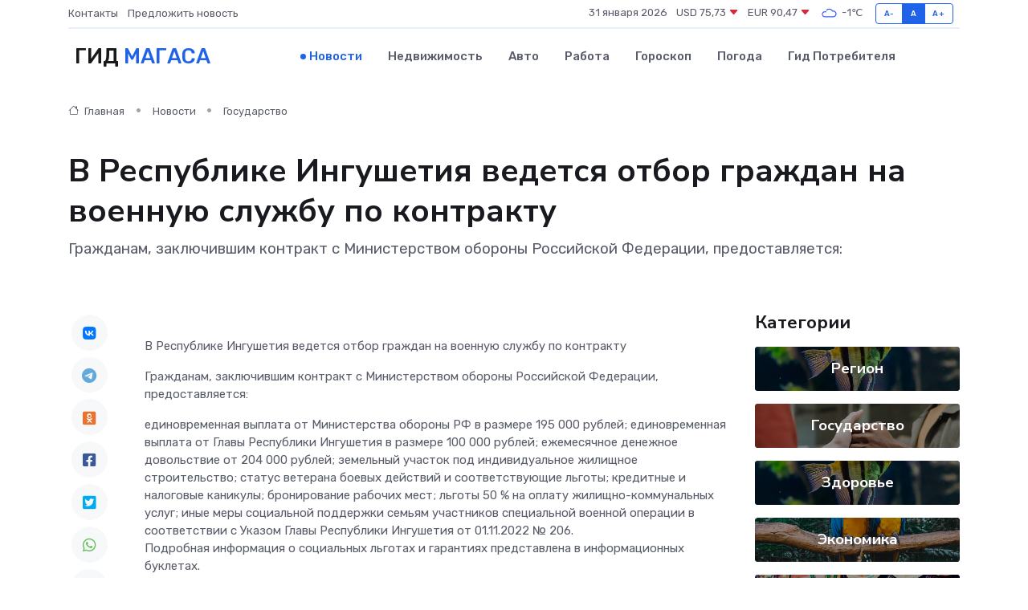

--- FILE ---
content_type: text/html; charset=UTF-8
request_url: https://magas-gid.ru/news/gosudarstvo/v-respublike-ingushetiya-vedetsya-otbor-grazhdan-na-voennuyu-sluzhbu-po-kontraktu.htm
body_size: 9363
content:
<!DOCTYPE html>
<html lang="ru">
<head>
	<meta charset="utf-8">
	<meta name="csrf-token" content="kuk2H12DEYpTe1INtga5PEebLdb29Vv7ydvC0hhE">
    <meta http-equiv="X-UA-Compatible" content="IE=edge">
    <meta name="viewport" content="width=device-width, initial-scale=1">
    <title>В Республике Ингушетия ведется отбор граждан на военную службу по контракту - новости Магаса</title>
    <meta name="description" property="description" content="Гражданам, заключившим контракт с Министерством обороны Российской Федерации, предоставляется:">
    
    <meta property="fb:pages" content="105958871990207" />
    <link rel="shortcut icon" type="image/x-icon" href="https://magas-gid.ru/favicon.svg">
    <link rel="canonical" href="https://magas-gid.ru/news/gosudarstvo/v-respublike-ingushetiya-vedetsya-otbor-grazhdan-na-voennuyu-sluzhbu-po-kontraktu.htm">
    <link rel="preconnect" href="https://fonts.gstatic.com">
    <link rel="dns-prefetch" href="https://fonts.googleapis.com">
    <link rel="dns-prefetch" href="https://pagead2.googlesyndication.com">
    <link rel="dns-prefetch" href="https://res.cloudinary.com">
    <link href="https://fonts.googleapis.com/css2?family=Nunito+Sans:wght@400;700&family=Rubik:wght@400;500;700&display=swap" rel="stylesheet">
    <link rel="stylesheet" type="text/css" href="https://magas-gid.ru/assets/font-awesome/css/all.min.css">
    <link rel="stylesheet" type="text/css" href="https://magas-gid.ru/assets/bootstrap-icons/bootstrap-icons.css">
    <link rel="stylesheet" type="text/css" href="https://magas-gid.ru/assets/tiny-slider/tiny-slider.css">
    <link rel="stylesheet" type="text/css" href="https://magas-gid.ru/assets/glightbox/css/glightbox.min.css">
    <link rel="stylesheet" type="text/css" href="https://magas-gid.ru/assets/plyr/plyr.css">
    <link id="style-switch" rel="stylesheet" type="text/css" href="https://magas-gid.ru/assets/css/style.css">
    <link rel="stylesheet" type="text/css" href="https://magas-gid.ru/assets/css/style2.css">

    <meta name="twitter:card" content="summary">
    <meta name="twitter:site" content="@mysite">
    <meta name="twitter:title" content="В Республике Ингушетия ведется отбор граждан на военную службу по контракту - новости Магаса">
    <meta name="twitter:description" content="Гражданам, заключившим контракт с Министерством обороны Российской Федерации, предоставляется:">
    <meta name="twitter:creator" content="@mysite">
    <meta name="twitter:image:src" content="https://magas-gid.ru/images/logo.gif">
    <meta name="twitter:domain" content="magas-gid.ru">
    <meta name="twitter:card" content="summary_large_image" /><meta name="twitter:image" content="https://magas-gid.ru/images/logo.gif">

    <meta property="og:url" content="http://magas-gid.ru/news/gosudarstvo/v-respublike-ingushetiya-vedetsya-otbor-grazhdan-na-voennuyu-sluzhbu-po-kontraktu.htm">
    <meta property="og:title" content="В Республике Ингушетия ведется отбор граждан на военную службу по контракту - новости Магаса">
    <meta property="og:description" content="Гражданам, заключившим контракт с Министерством обороны Российской Федерации, предоставляется:">
    <meta property="og:type" content="website">
    <meta property="og:image" content="https://magas-gid.ru/images/logo.gif">
    <meta property="og:locale" content="ru_RU">
    <meta property="og:site_name" content="Гид Магаса">
    

    <link rel="image_src" href="https://magas-gid.ru/images/logo.gif" />

    <link rel="alternate" type="application/rss+xml" href="https://magas-gid.ru/feed" title="Магас: гид, новости, афиша">
        <script async src="https://pagead2.googlesyndication.com/pagead/js/adsbygoogle.js"></script>
    <script>
        (adsbygoogle = window.adsbygoogle || []).push({
            google_ad_client: "ca-pub-0899253526956684",
            enable_page_level_ads: true
        });
    </script>
        
    
    
    
    <script>if (window.top !== window.self) window.top.location.replace(window.self.location.href);</script>
    <script>if(self != top) { top.location=document.location;}</script>

<!-- Google tag (gtag.js) -->
<script async src="https://www.googletagmanager.com/gtag/js?id=G-71VQP5FD0J"></script>
<script>
  window.dataLayer = window.dataLayer || [];
  function gtag(){dataLayer.push(arguments);}
  gtag('js', new Date());

  gtag('config', 'G-71VQP5FD0J');
</script>
</head>
<body>
<script type="text/javascript" > (function(m,e,t,r,i,k,a){m[i]=m[i]||function(){(m[i].a=m[i].a||[]).push(arguments)}; m[i].l=1*new Date();k=e.createElement(t),a=e.getElementsByTagName(t)[0],k.async=1,k.src=r,a.parentNode.insertBefore(k,a)}) (window, document, "script", "https://mc.yandex.ru/metrika/tag.js", "ym"); ym(56343460, "init", {}); ym(86840228, "init", { clickmap:true, trackLinks:true, accurateTrackBounce:true, webvisor:true });</script> <noscript><div><img src="https://mc.yandex.ru/watch/56343460" style="position:absolute; left:-9999px;" alt="" /><img src="https://mc.yandex.ru/watch/86840228" style="position:absolute; left:-9999px;" alt="" /></div></noscript>
<script type="text/javascript">
    new Image().src = "//counter.yadro.ru/hit?r"+escape(document.referrer)+((typeof(screen)=="undefined")?"":";s"+screen.width+"*"+screen.height+"*"+(screen.colorDepth?screen.colorDepth:screen.pixelDepth))+";u"+escape(document.URL)+";h"+escape(document.title.substring(0,150))+";"+Math.random();
</script>
<!-- Rating@Mail.ru counter -->
<script type="text/javascript">
var _tmr = window._tmr || (window._tmr = []);
_tmr.push({id: "3138453", type: "pageView", start: (new Date()).getTime()});
(function (d, w, id) {
  if (d.getElementById(id)) return;
  var ts = d.createElement("script"); ts.type = "text/javascript"; ts.async = true; ts.id = id;
  ts.src = "https://top-fwz1.mail.ru/js/code.js";
  var f = function () {var s = d.getElementsByTagName("script")[0]; s.parentNode.insertBefore(ts, s);};
  if (w.opera == "[object Opera]") { d.addEventListener("DOMContentLoaded", f, false); } else { f(); }
})(document, window, "topmailru-code");
</script><noscript><div>
<img src="https://top-fwz1.mail.ru/counter?id=3138453;js=na" style="border:0;position:absolute;left:-9999px;" alt="Top.Mail.Ru" />
</div></noscript>
<!-- //Rating@Mail.ru counter -->

<header class="navbar-light navbar-sticky header-static">
    <div class="navbar-top d-none d-lg-block small">
        <div class="container">
            <div class="d-md-flex justify-content-between align-items-center my-1">
                <!-- Top bar left -->
                <ul class="nav">
                    <li class="nav-item">
                        <a class="nav-link ps-0" href="https://magas-gid.ru/contacts">Контакты</a>
                    </li>
                    <li class="nav-item">
                        <a class="nav-link ps-0" href="https://magas-gid.ru/sendnews">Предложить новость</a>
                    </li>
                    
                </ul>
                <!-- Top bar right -->
                <div class="d-flex align-items-center">
                    
                    <ul class="list-inline mb-0 text-center text-sm-end me-3">
						<li class="list-inline-item">
							<span>31 января 2026</span>
						</li>
                        <li class="list-inline-item">
                            <a class="nav-link px-0" href="https://magas-gid.ru/currency">
                                <span>USD 75,73 <i class="bi bi-caret-down-fill text-danger"></i></span>
                            </a>
						</li>
                        <li class="list-inline-item">
                            <a class="nav-link px-0" href="https://magas-gid.ru/currency">
                                <span>EUR 90,47 <i class="bi bi-caret-down-fill text-danger"></i></span>
                            </a>
						</li>
						<li class="list-inline-item">
                            <a class="nav-link px-0" href="https://magas-gid.ru/pogoda">
                                <svg xmlns="http://www.w3.org/2000/svg" width="25" height="25" viewBox="0 0 30 30"><path fill="#315EFB" fill-rule="evenodd" d="M25.036 13.066a4.948 4.948 0 0 1 0 5.868A4.99 4.99 0 0 1 20.99 21H8.507a4.49 4.49 0 0 1-3.64-1.86 4.458 4.458 0 0 1 0-5.281A4.491 4.491 0 0 1 8.506 12c.686 0 1.37.159 1.996.473a.5.5 0 0 1 .16.766l-.33.399a.502.502 0 0 1-.598.132 2.976 2.976 0 0 0-3.346.608 3.007 3.007 0 0 0 .334 4.532c.527.396 1.177.59 1.836.59H20.94a3.54 3.54 0 0 0 2.163-.711 3.497 3.497 0 0 0 1.358-3.206 3.45 3.45 0 0 0-.706-1.727A3.486 3.486 0 0 0 20.99 12.5c-.07 0-.138.016-.208.02-.328.02-.645.085-.947.192a.496.496 0 0 1-.63-.287 4.637 4.637 0 0 0-.445-.874 4.495 4.495 0 0 0-.584-.733A4.461 4.461 0 0 0 14.998 9.5a4.46 4.46 0 0 0-3.177 1.318 2.326 2.326 0 0 0-.135.147.5.5 0 0 1-.592.131 5.78 5.78 0 0 0-.453-.19.5.5 0 0 1-.21-.79A5.97 5.97 0 0 1 14.998 8a5.97 5.97 0 0 1 4.237 1.757c.398.399.704.85.966 1.319.262-.042.525-.076.79-.076a4.99 4.99 0 0 1 4.045 2.066zM0 0v30V0zm30 0v30V0z"></path></svg>
                                <span>-1&#8451;</span>
                            </a>
						</li>
					</ul>

                    <!-- Font size accessibility START -->
                    <div class="btn-group me-2" role="group" aria-label="font size changer">
                        <input type="radio" class="btn-check" name="fntradio" id="font-sm">
                        <label class="btn btn-xs btn-outline-primary mb-0" for="font-sm">A-</label>

                        <input type="radio" class="btn-check" name="fntradio" id="font-default" checked>
                        <label class="btn btn-xs btn-outline-primary mb-0" for="font-default">A</label>

                        <input type="radio" class="btn-check" name="fntradio" id="font-lg">
                        <label class="btn btn-xs btn-outline-primary mb-0" for="font-lg">A+</label>
                    </div>

                    
                </div>
            </div>
            <!-- Divider -->
            <div class="border-bottom border-2 border-primary opacity-1"></div>
        </div>
    </div>

    <!-- Logo Nav START -->
    <nav class="navbar navbar-expand-lg">
        <div class="container">
            <!-- Logo START -->
            <a class="navbar-brand" href="https://magas-gid.ru" style="text-align: end;">
                
                			<span class="ms-2 fs-3 text-uppercase fw-normal">Гид <span style="color: #2163e8;">Магаса</span></span>
                            </a>
            <!-- Logo END -->

            <!-- Responsive navbar toggler -->
            <button class="navbar-toggler ms-auto" type="button" data-bs-toggle="collapse"
                data-bs-target="#navbarCollapse" aria-controls="navbarCollapse" aria-expanded="false"
                aria-label="Toggle navigation">
                <span class="text-body h6 d-none d-sm-inline-block">Menu</span>
                <span class="navbar-toggler-icon"></span>
            </button>

            <!-- Main navbar START -->
            <div class="collapse navbar-collapse" id="navbarCollapse">
                <ul class="navbar-nav navbar-nav-scroll mx-auto">
                                        <li class="nav-item"> <a class="nav-link active" href="https://magas-gid.ru/news">Новости</a></li>
                                        <li class="nav-item"> <a class="nav-link" href="https://magas-gid.ru/realty">Недвижимость</a></li>
                                        <li class="nav-item"> <a class="nav-link" href="https://magas-gid.ru/auto">Авто</a></li>
                                        <li class="nav-item"> <a class="nav-link" href="https://magas-gid.ru/job">Работа</a></li>
                                        <li class="nav-item"> <a class="nav-link" href="https://magas-gid.ru/horoscope">Гороскоп</a></li>
                                        <li class="nav-item"> <a class="nav-link" href="https://magas-gid.ru/pogoda">Погода</a></li>
                                        <li class="nav-item"> <a class="nav-link" href="https://magas-gid.ru/poleznoe">Гид потребителя</a></li>
                                    </ul>
            </div>
            <!-- Main navbar END -->

            
        </div>
    </nav>
    <!-- Logo Nav END -->
</header>
    <main>
        <!-- =======================
                Main content START -->
        <section class="pt-3 pb-lg-5">
            <div class="container" data-sticky-container>
                <div class="row">
                    <!-- Main Post START -->
                    <div class="col-lg-9">
                        <!-- Categorie Detail START -->
                        <div class="mb-4">
							<nav aria-label="breadcrumb" itemscope itemtype="http://schema.org/BreadcrumbList">
								<ol class="breadcrumb breadcrumb-dots">
									<li class="breadcrumb-item" itemprop="itemListElement" itemscope itemtype="http://schema.org/ListItem">
										<meta itemprop="name" content="Гид Магаса">
										<meta itemprop="position" content="1">
										<meta itemprop="item" content="https://magas-gid.ru">
										<a itemprop="url" href="https://magas-gid.ru">
										<i class="bi bi-house me-1"></i> Главная
										</a>
									</li>
									<li class="breadcrumb-item" itemprop="itemListElement" itemscope itemtype="http://schema.org/ListItem">
										<meta itemprop="name" content="Новости">
										<meta itemprop="position" content="2">
										<meta itemprop="item" content="https://magas-gid.ru/news">
										<a itemprop="url" href="https://magas-gid.ru/news"> Новости</a>
									</li>
									<li class="breadcrumb-item" aria-current="page" itemprop="itemListElement" itemscope itemtype="http://schema.org/ListItem">
										<meta itemprop="name" content="Государство">
										<meta itemprop="position" content="3">
										<meta itemprop="item" content="https://magas-gid.ru/news/gosudarstvo">
										<a itemprop="url" href="https://magas-gid.ru/news/gosudarstvo"> Государство</a>
									</li>
									<li aria-current="page" itemprop="itemListElement" itemscope itemtype="http://schema.org/ListItem">
									<meta itemprop="name" content="В Республике Ингушетия ведется отбор граждан на военную службу по контракту">
									<meta itemprop="position" content="4" />
									<meta itemprop="item" content="https://magas-gid.ru/news/gosudarstvo/v-respublike-ingushetiya-vedetsya-otbor-grazhdan-na-voennuyu-sluzhbu-po-kontraktu.htm">
									</li>
								</ol>
							</nav>
						
                        </div>
                    </div>
                </div>
                <div class="row align-items-center">
                                                        <!-- Content -->
                    <div class="col-md-12 mt-4 mt-md-0">
                                            <h1 class="display-6">В Республике Ингушетия ведется отбор граждан на военную службу по контракту</h1>
                        <p class="lead">Гражданам, заключившим контракт с Министерством обороны Российской Федерации, предоставляется:</p>
                    </div>
				                                    </div>
            </div>
        </section>
        <!-- =======================
        Main START -->
        <section class="pt-0">
            <div class="container position-relative" data-sticky-container>
                <div class="row">
                    <!-- Left sidebar START -->
                    <div class="col-md-1">
                        <div class="text-start text-lg-center mb-5" data-sticky data-margin-top="80" data-sticky-for="767">
                            <style>
                                .fa-vk::before {
                                    color: #07f;
                                }
                                .fa-telegram::before {
                                    color: #64a9dc;
                                }
                                .fa-facebook-square::before {
                                    color: #3b5998;
                                }
                                .fa-odnoklassniki-square::before {
                                    color: #eb722e;
                                }
                                .fa-twitter-square::before {
                                    color: #00aced;
                                }
                                .fa-whatsapp::before {
                                    color: #65bc54;
                                }
                                .fa-viber::before {
                                    color: #7b519d;
                                }
                                .fa-moimir svg {
                                    background-color: #168de2;
                                    height: 18px;
                                    width: 18px;
                                    background-size: 18px 18px;
                                    border-radius: 4px;
                                    margin-bottom: 2px;
                                }
                            </style>
                            <ul class="nav text-white-force">
                                <li class="nav-item">
                                    <a class="nav-link icon-md rounded-circle m-1 p-0 fs-5 bg-light" href="https://vk.com/share.php?url=https://magas-gid.ru/news/gosudarstvo/v-respublike-ingushetiya-vedetsya-otbor-grazhdan-na-voennuyu-sluzhbu-po-kontraktu.htm&title=В Республике Ингушетия ведется отбор граждан на военную службу по контракту - новости Магаса&utm_source=share" rel="nofollow" target="_blank">
                                        <i class="fab fa-vk align-middle text-body"></i>
                                    </a>
                                </li>
                                <li class="nav-item">
                                    <a class="nav-link icon-md rounded-circle m-1 p-0 fs-5 bg-light" href="https://t.me/share/url?url=https://magas-gid.ru/news/gosudarstvo/v-respublike-ingushetiya-vedetsya-otbor-grazhdan-na-voennuyu-sluzhbu-po-kontraktu.htm&text=В Республике Ингушетия ведется отбор граждан на военную службу по контракту - новости Магаса&utm_source=share" rel="nofollow" target="_blank">
                                        <i class="fab fa-telegram align-middle text-body"></i>
                                    </a>
                                </li>
                                <li class="nav-item">
                                    <a class="nav-link icon-md rounded-circle m-1 p-0 fs-5 bg-light" href="https://connect.ok.ru/offer?url=https://magas-gid.ru/news/gosudarstvo/v-respublike-ingushetiya-vedetsya-otbor-grazhdan-na-voennuyu-sluzhbu-po-kontraktu.htm&title=В Республике Ингушетия ведется отбор граждан на военную службу по контракту - новости Магаса&utm_source=share" rel="nofollow" target="_blank">
                                        <i class="fab fa-odnoklassniki-square align-middle text-body"></i>
                                    </a>
                                </li>
                                <li class="nav-item">
                                    <a class="nav-link icon-md rounded-circle m-1 p-0 fs-5 bg-light" href="https://www.facebook.com/sharer.php?src=sp&u=https://magas-gid.ru/news/gosudarstvo/v-respublike-ingushetiya-vedetsya-otbor-grazhdan-na-voennuyu-sluzhbu-po-kontraktu.htm&title=В Республике Ингушетия ведется отбор граждан на военную службу по контракту - новости Магаса&utm_source=share" rel="nofollow" target="_blank">
                                        <i class="fab fa-facebook-square align-middle text-body"></i>
                                    </a>
                                </li>
                                <li class="nav-item">
                                    <a class="nav-link icon-md rounded-circle m-1 p-0 fs-5 bg-light" href="https://twitter.com/intent/tweet?text=В Республике Ингушетия ведется отбор граждан на военную службу по контракту - новости Магаса&url=https://magas-gid.ru/news/gosudarstvo/v-respublike-ingushetiya-vedetsya-otbor-grazhdan-na-voennuyu-sluzhbu-po-kontraktu.htm&utm_source=share" rel="nofollow" target="_blank">
                                        <i class="fab fa-twitter-square align-middle text-body"></i>
                                    </a>
                                </li>
                                <li class="nav-item">
                                    <a class="nav-link icon-md rounded-circle m-1 p-0 fs-5 bg-light" href="https://api.whatsapp.com/send?text=В Республике Ингушетия ведется отбор граждан на военную службу по контракту - новости Магаса https://magas-gid.ru/news/gosudarstvo/v-respublike-ingushetiya-vedetsya-otbor-grazhdan-na-voennuyu-sluzhbu-po-kontraktu.htm&utm_source=share" rel="nofollow" target="_blank">
                                        <i class="fab fa-whatsapp align-middle text-body"></i>
                                    </a>
                                </li>
                                <li class="nav-item">
                                    <a class="nav-link icon-md rounded-circle m-1 p-0 fs-5 bg-light" href="viber://forward?text=В Республике Ингушетия ведется отбор граждан на военную службу по контракту - новости Магаса https://magas-gid.ru/news/gosudarstvo/v-respublike-ingushetiya-vedetsya-otbor-grazhdan-na-voennuyu-sluzhbu-po-kontraktu.htm&utm_source=share" rel="nofollow" target="_blank">
                                        <i class="fab fa-viber align-middle text-body"></i>
                                    </a>
                                </li>
                                <li class="nav-item">
                                    <a class="nav-link icon-md rounded-circle m-1 p-0 fs-5 bg-light" href="https://connect.mail.ru/share?url=https://magas-gid.ru/news/gosudarstvo/v-respublike-ingushetiya-vedetsya-otbor-grazhdan-na-voennuyu-sluzhbu-po-kontraktu.htm&title=В Республике Ингушетия ведется отбор граждан на военную службу по контракту - новости Магаса&utm_source=share" rel="nofollow" target="_blank">
                                        <i class="fab fa-moimir align-middle text-body"><svg viewBox='0 0 24 24' xmlns='http://www.w3.org/2000/svg'><path d='M8.889 9.667a1.333 1.333 0 100-2.667 1.333 1.333 0 000 2.667zm6.222 0a1.333 1.333 0 100-2.667 1.333 1.333 0 000 2.667zm4.77 6.108l-1.802-3.028a.879.879 0 00-1.188-.307.843.843 0 00-.313 1.166l.214.36a6.71 6.71 0 01-4.795 1.996 6.711 6.711 0 01-4.792-1.992l.217-.364a.844.844 0 00-.313-1.166.878.878 0 00-1.189.307l-1.8 3.028a.844.844 0 00.312 1.166.88.88 0 001.189-.307l.683-1.147a8.466 8.466 0 005.694 2.18 8.463 8.463 0 005.698-2.184l.685 1.151a.873.873 0 001.189.307.844.844 0 00.312-1.166z' fill='#FFF' fill-rule='evenodd'/></svg></i>
                                    </a>
                                </li>
                                
                            </ul>
                        </div>
                    </div>
                    <!-- Left sidebar END -->

                    <!-- Main Content START -->
                    <div class="col-md-10 col-lg-8 mb-5">
                        <div class="mb-4">
                                                    </div>
                        <div itemscope itemtype="http://schema.org/NewsArticle">
                            <meta itemprop="headline" content="В Республике Ингушетия ведется отбор граждан на военную службу по контракту">
                            <meta itemprop="identifier" content="https://magas-gid.ru/8393613">
                            <span itemprop="articleBody"><p>  В Республике Ингушетия ведется отбор граждан на военную службу по контракту  </p> <p> Гражданам, заключившим контракт с Министерством обороны Российской Федерации, предоставляется: </p>  единовременная выплата от Министерства обороны РФ в размере 195 000 рублей;   единовременная выплата от Главы Республики Ингушетия в размере 100 000 рублей;   ежемесячное денежное довольствие от 204 000 рублей;   земельный участок под индивидуальное жилищное строительство;   статус ветерана боевых действий и соответствующие льготы;   кредитные и налоговые каникулы;   бронирование рабочих мест;   льготы 50 % на оплату жилищно-коммунальных услуг;   иные меры социальной поддержки семьям участников специальной военной операции в соответствии с Указом Главы Республики Ингушетия от 01.11.2022 № 206.  <p> Подробная информация о социальных льготах и гарантиях представлена в информационных буклетах. </p> <p> Требования к кандидатам на заключение контракта: 
										
											
											

										
</p>  возраст от 18 лет;   годность к военной службе по состоянию здоровья.  <p>  Для заключения контракта на военную службу можно обратиться в:  </p>   пункт отбора на военную службу по контракту (РИ, г. Назрань, ул. Муталиева, д. 56, тел. +7(928) 725-25-76);     военный комиссариат по месту жительства или пребывания;     администрацию муниципального образования по месту жительства или пребывания.  

Loading...

Taking too long?

<p>

Reload document

| Open in new tab</span>
                        </div>
                                                                        <div><a href="https://mtseing.ru/?p=6252" target="_blank" rel="author">Источник</a></div>
                                                                        <div class="col-12 mt-3"><a href="https://magas-gid.ru/sendnews">Предложить новость</a></div>
                        <div class="col-12 mt-5">
                            <h2 class="my-3">Последние новости</h2>
                            <div class="row gy-4">
                                <!-- Card item START -->
<div class="col-sm-6">
    <div class="card" itemscope="" itemtype="http://schema.org/BlogPosting">
        <!-- Card img -->
        <div class="position-relative">
                        <img class="card-img" src="https://res.cloudinary.com/df3qxjkkr/image/upload/c_fill,w_420,h_315,q_auto,g_face/fy7wu9ojdhsecksckkdg" alt="Холера и ее профилактика - памятка для населения" itemprop="image">
                    </div>
        <div class="card-body px-0 pt-3" itemprop="name">
            <h4 class="card-title" itemprop="headline"><a href="https://magas-gid.ru/news/zdorove/holera-i-ee-profilaktika-pamyatka-dlya-naseleniya.htm"
                    class="btn-link text-reset fw-bold" itemprop="url">Холера и ее профилактика - памятка для населения</a></h4>
            <p class="card-text" itemprop="articleBody">Холера&amp;nbsp; - острое особо опасное инфекционное заболевание, широко распространенное в странах Африки и Юго-Восточной Азии.</p>
        </div>
        <meta itemprop="author" content="Редактор"/>
        <meta itemscope itemprop="mainEntityOfPage" itemType="https://schema.org/WebPage" itemid="https://magas-gid.ru/news/zdorove/holera-i-ee-profilaktika-pamyatka-dlya-naseleniya.htm"/>
        <meta itemprop="dateModified" content="2025-04-06"/>
        <meta itemprop="datePublished" content="2025-04-06"/>
    </div>
</div>
<!-- Card item END -->
<!-- Card item START -->
<div class="col-sm-6">
    <div class="card" itemscope="" itemtype="http://schema.org/BlogPosting">
        <!-- Card img -->
        <div class="position-relative">
                        <img class="card-img" src="https://res.cloudinary.com/df3qxjkkr/image/upload/c_fill,w_420,h_315,q_auto,g_face/hszoxahy8vfzsoro3lnm" alt="Новая программа для пациентов с сердечно-сосудистыми заболеваниями в Ингушетии!" itemprop="image">
                    </div>
        <div class="card-body px-0 pt-3" itemprop="name">
            <h4 class="card-title" itemprop="headline"><a href="https://magas-gid.ru/news/zdorove/novaya-programma-dlya-pacientov-s-serdechno-sosudistymi-zabolevaniyami-v-ingushetii.htm"
                    class="btn-link text-reset fw-bold" itemprop="url">Новая программа для пациентов с сердечно-сосудистыми заболеваниями в Ингушетии!</a></h4>
            <p class="card-text" itemprop="articleBody">В Республике Ингушетия стартует совместный научно-практический проект ФГБУ «НМИЦ им.</p>
        </div>
        <meta itemprop="author" content="Редактор"/>
        <meta itemscope itemprop="mainEntityOfPage" itemType="https://schema.org/WebPage" itemid="https://magas-gid.ru/news/zdorove/novaya-programma-dlya-pacientov-s-serdechno-sosudistymi-zabolevaniyami-v-ingushetii.htm"/>
        <meta itemprop="dateModified" content="2025-04-06"/>
        <meta itemprop="datePublished" content="2025-04-06"/>
    </div>
</div>
<!-- Card item END -->
<!-- Card item START -->
<div class="col-sm-6">
    <div class="card" itemscope="" itemtype="http://schema.org/BlogPosting">
        <!-- Card img -->
        <div class="position-relative">
                        <img class="card-img" src="https://magas-gid.ru/images/noimg-420x315.png" alt="Отделение Социального фонда в&nbsp;Ингушетии усиливает поддержку участников СВО и&nbsp;их&nbsp;семей&nbsp;">
                    </div>
        <div class="card-body px-0 pt-3" itemprop="name">
            <h4 class="card-title" itemprop="headline"><a href="https://magas-gid.ru/news/zdorove/otdelenie-socialnogo-fonda-v-nbsp-ingushetii-usilivaet-podderzhku-uchastnikov-svo-i-nbsp-ih-nbsp-semey-nbsp.htm"
                    class="btn-link text-reset fw-bold" itemprop="url">Отделение Социального фонда в&nbsp;Ингушетии усиливает поддержку участников СВО и&nbsp;их&nbsp;семей&nbsp;</a></h4>
            <p class="card-text" itemprop="articleBody">Региональное отделение Социального фонда России продолжает активную работу по&amp;nbsp;оказанию комплексной помощи участникам специальной военной операции и&amp;nbsp;их&amp;nbsp;близким, сообщил Глава Ингушетии Махмуд-Али Калиматов в&amp;nbsp;cвоем Telegram-канале.</p>
        </div>
        <meta itemprop="author" content="Редактор"/>
        <meta itemscope itemprop="mainEntityOfPage" itemType="https://schema.org/WebPage" itemid="https://magas-gid.ru/news/zdorove/otdelenie-socialnogo-fonda-v-nbsp-ingushetii-usilivaet-podderzhku-uchastnikov-svo-i-nbsp-ih-nbsp-semey-nbsp.htm"/>
        <meta itemprop="dateModified" content="2025-04-06"/>
        <meta itemprop="datePublished" content="2025-04-06"/>
    </div>
</div>
<!-- Card item END -->
<!-- Card item START -->
<div class="col-sm-6">
    <div class="card" itemscope="" itemtype="http://schema.org/BlogPosting">
        <!-- Card img -->
        <div class="position-relative">
            <img class="card-img" src="https://res.cloudinary.com/di7jztv5p/image/upload/c_fill,w_420,h_315,q_auto,g_face/gqei5n34zp6qzkg1iovk" alt="Когда скидки превращаются в ловушку: как маркетологи учат нас тратить" itemprop="image">
        </div>
        <div class="card-body px-0 pt-3" itemprop="name">
            <h4 class="card-title" itemprop="headline"><a href="https://ulan-ude-city.ru/news/ekonomika/kogda-skidki-prevraschayutsya-v-lovushku-kak-marketologi-uchat-nas-tratit.htm" class="btn-link text-reset fw-bold" itemprop="url">Когда скидки превращаются в ловушку: как маркетологи учат нас тратить</a></h4>
            <p class="card-text" itemprop="articleBody">Почему “-50% только сегодня” не всегда значит выгоду, как скидки играют на эмоциях и почему даже рациональные люди становятся жертвами маркетинговых трюков.</p>
        </div>
        <meta itemprop="author" content="Редактор"/>
        <meta itemscope itemprop="mainEntityOfPage" itemType="https://schema.org/WebPage" itemid="https://ulan-ude-city.ru/news/ekonomika/kogda-skidki-prevraschayutsya-v-lovushku-kak-marketologi-uchat-nas-tratit.htm"/>
        <meta itemprop="dateModified" content="2026-01-31"/>
        <meta itemprop="datePublished" content="2026-01-31"/>
    </div>
</div>
<!-- Card item END -->
                            </div>
                        </div>
						<div class="col-12 bg-primary bg-opacity-10 p-2 mt-3 rounded">
							Здесь вы можете узнать о лучших предложениях и выгодных условиях, чтобы <a href="https://salavat-gid.ru/realty">купить квартиру в Салавате</a>
						</div>
                        <!-- Comments START -->
                        <div class="mt-5">
                            <h3>Комментарии (0)</h3>
                        </div>
                        <!-- Comments END -->
                        <!-- Reply START -->
                        <div>
                            <h3>Добавить комментарий</h3>
                            <small>Ваш email не публикуется. Обязательные поля отмечены *</small>
                            <form class="row g-3 mt-2">
                                <div class="col-md-6">
                                    <label class="form-label">Имя *</label>
                                    <input type="text" class="form-control" aria-label="First name">
                                </div>
                                <div class="col-md-6">
                                    <label class="form-label">Email *</label>
                                    <input type="email" class="form-control">
                                </div>
                                <div class="col-12">
                                    <label class="form-label">Текст комментария *</label>
                                    <textarea class="form-control" rows="3"></textarea>
                                </div>
                                <div class="col-12">
                                    <button type="submit" class="btn btn-primary">Оставить комментарий</button>
                                </div>
                            </form>
                        </div>
                        <!-- Reply END -->
                    </div>
                    <!-- Main Content END -->
                    <!-- Right sidebar START -->
                    <div class="col-lg-3 d-none d-lg-block">
                        <div data-sticky data-margin-top="80" data-sticky-for="991">
                            <!-- Categories -->
                            <div>
                                <h4 class="mb-3">Категории</h4>
                                                                    <!-- Category item -->
                                    <div class="text-center mb-3 card-bg-scale position-relative overflow-hidden rounded"
                                        style="background-image:url(https://magas-gid.ru/assets/images/blog/4by3/06.jpg); background-position: center left; background-size: cover;">
                                        <div class="bg-dark-overlay-4 p-3">
                                            <a href="https://magas-gid.ru/news/region"
                                                class="stretched-link btn-link fw-bold text-white h5">Регион</a>
                                        </div>
                                    </div>
                                                                    <!-- Category item -->
                                    <div class="text-center mb-3 card-bg-scale position-relative overflow-hidden rounded"
                                        style="background-image:url(https://magas-gid.ru/assets/images/blog/4by3/09.jpg); background-position: center left; background-size: cover;">
                                        <div class="bg-dark-overlay-4 p-3">
                                            <a href="https://magas-gid.ru/news/gosudarstvo"
                                                class="stretched-link btn-link fw-bold text-white h5">Государство</a>
                                        </div>
                                    </div>
                                                                    <!-- Category item -->
                                    <div class="text-center mb-3 card-bg-scale position-relative overflow-hidden rounded"
                                        style="background-image:url(https://magas-gid.ru/assets/images/blog/4by3/06.jpg); background-position: center left; background-size: cover;">
                                        <div class="bg-dark-overlay-4 p-3">
                                            <a href="https://magas-gid.ru/news/zdorove"
                                                class="stretched-link btn-link fw-bold text-white h5">Здоровье</a>
                                        </div>
                                    </div>
                                                                    <!-- Category item -->
                                    <div class="text-center mb-3 card-bg-scale position-relative overflow-hidden rounded"
                                        style="background-image:url(https://magas-gid.ru/assets/images/blog/4by3/03.jpg); background-position: center left; background-size: cover;">
                                        <div class="bg-dark-overlay-4 p-3">
                                            <a href="https://magas-gid.ru/news/ekonomika"
                                                class="stretched-link btn-link fw-bold text-white h5">Экономика</a>
                                        </div>
                                    </div>
                                                                    <!-- Category item -->
                                    <div class="text-center mb-3 card-bg-scale position-relative overflow-hidden rounded"
                                        style="background-image:url(https://magas-gid.ru/assets/images/blog/4by3/04.jpg); background-position: center left; background-size: cover;">
                                        <div class="bg-dark-overlay-4 p-3">
                                            <a href="https://magas-gid.ru/news/politika"
                                                class="stretched-link btn-link fw-bold text-white h5">Политика</a>
                                        </div>
                                    </div>
                                                                    <!-- Category item -->
                                    <div class="text-center mb-3 card-bg-scale position-relative overflow-hidden rounded"
                                        style="background-image:url(https://magas-gid.ru/assets/images/blog/4by3/06.jpg); background-position: center left; background-size: cover;">
                                        <div class="bg-dark-overlay-4 p-3">
                                            <a href="https://magas-gid.ru/news/nauka-i-obrazovanie"
                                                class="stretched-link btn-link fw-bold text-white h5">Наука и Образование</a>
                                        </div>
                                    </div>
                                                                    <!-- Category item -->
                                    <div class="text-center mb-3 card-bg-scale position-relative overflow-hidden rounded"
                                        style="background-image:url(https://magas-gid.ru/assets/images/blog/4by3/09.jpg); background-position: center left; background-size: cover;">
                                        <div class="bg-dark-overlay-4 p-3">
                                            <a href="https://magas-gid.ru/news/proisshestviya"
                                                class="stretched-link btn-link fw-bold text-white h5">Происшествия</a>
                                        </div>
                                    </div>
                                                                    <!-- Category item -->
                                    <div class="text-center mb-3 card-bg-scale position-relative overflow-hidden rounded"
                                        style="background-image:url(https://magas-gid.ru/assets/images/blog/4by3/05.jpg); background-position: center left; background-size: cover;">
                                        <div class="bg-dark-overlay-4 p-3">
                                            <a href="https://magas-gid.ru/news/religiya"
                                                class="stretched-link btn-link fw-bold text-white h5">Религия</a>
                                        </div>
                                    </div>
                                                                    <!-- Category item -->
                                    <div class="text-center mb-3 card-bg-scale position-relative overflow-hidden rounded"
                                        style="background-image:url(https://magas-gid.ru/assets/images/blog/4by3/06.jpg); background-position: center left; background-size: cover;">
                                        <div class="bg-dark-overlay-4 p-3">
                                            <a href="https://magas-gid.ru/news/kultura"
                                                class="stretched-link btn-link fw-bold text-white h5">Культура</a>
                                        </div>
                                    </div>
                                                                    <!-- Category item -->
                                    <div class="text-center mb-3 card-bg-scale position-relative overflow-hidden rounded"
                                        style="background-image:url(https://magas-gid.ru/assets/images/blog/4by3/07.jpg); background-position: center left; background-size: cover;">
                                        <div class="bg-dark-overlay-4 p-3">
                                            <a href="https://magas-gid.ru/news/sport"
                                                class="stretched-link btn-link fw-bold text-white h5">Спорт</a>
                                        </div>
                                    </div>
                                                                    <!-- Category item -->
                                    <div class="text-center mb-3 card-bg-scale position-relative overflow-hidden rounded"
                                        style="background-image:url(https://magas-gid.ru/assets/images/blog/4by3/05.jpg); background-position: center left; background-size: cover;">
                                        <div class="bg-dark-overlay-4 p-3">
                                            <a href="https://magas-gid.ru/news/obschestvo"
                                                class="stretched-link btn-link fw-bold text-white h5">Общество</a>
                                        </div>
                                    </div>
                                                            </div>
                        </div>
                    </div>
                    <!-- Right sidebar END -->
                </div>
        </section>
    </main>
<footer class="bg-dark pt-5">
    
    <!-- Footer copyright START -->
    <div class="bg-dark-overlay-3 mt-5">
        <div class="container">
            <div class="row align-items-center justify-content-md-between py-4">
                <div class="col-md-6">
                    <!-- Copyright -->
                    <div class="text-center text-md-start text-primary-hover text-muted">
                        &#169;2026 Магас. Все права защищены.
                    </div>
                </div>
                
            </div>
        </div>
    </div>
    <!-- Footer copyright END -->
    <script type="application/ld+json">
        {"@context":"https:\/\/schema.org","@type":"Organization","name":"\u041c\u0430\u0433\u0430\u0441 - \u0433\u0438\u0434, \u043d\u043e\u0432\u043e\u0441\u0442\u0438, \u0430\u0444\u0438\u0448\u0430","url":"https:\/\/magas-gid.ru","sameAs":["https:\/\/vk.com\/public208125550","https:\/\/t.me\/magas_gid"]}
    </script>
</footer>
<!-- Back to top -->
<div class="back-top"><i class="bi bi-arrow-up-short"></i></div>
<script src="https://magas-gid.ru/assets/bootstrap/js/bootstrap.bundle.min.js"></script>
<script src="https://magas-gid.ru/assets/tiny-slider/tiny-slider.js"></script>
<script src="https://magas-gid.ru/assets/sticky-js/sticky.min.js"></script>
<script src="https://magas-gid.ru/assets/glightbox/js/glightbox.min.js"></script>
<script src="https://magas-gid.ru/assets/plyr/plyr.js"></script>
<script src="https://magas-gid.ru/assets/js/functions.js"></script>
<script src="https://yastatic.net/share2/share.js" async></script>
<script defer src="https://static.cloudflareinsights.com/beacon.min.js/vcd15cbe7772f49c399c6a5babf22c1241717689176015" integrity="sha512-ZpsOmlRQV6y907TI0dKBHq9Md29nnaEIPlkf84rnaERnq6zvWvPUqr2ft8M1aS28oN72PdrCzSjY4U6VaAw1EQ==" data-cf-beacon='{"version":"2024.11.0","token":"d306d6bd217c4cc1b41c728969ef0e85","r":1,"server_timing":{"name":{"cfCacheStatus":true,"cfEdge":true,"cfExtPri":true,"cfL4":true,"cfOrigin":true,"cfSpeedBrain":true},"location_startswith":null}}' crossorigin="anonymous"></script>
</body>
</html>


--- FILE ---
content_type: text/html; charset=utf-8
request_url: https://www.google.com/recaptcha/api2/aframe
body_size: 268
content:
<!DOCTYPE HTML><html><head><meta http-equiv="content-type" content="text/html; charset=UTF-8"></head><body><script nonce="iQOtfyyBTXUbXE5GOSEkPw">/** Anti-fraud and anti-abuse applications only. See google.com/recaptcha */ try{var clients={'sodar':'https://pagead2.googlesyndication.com/pagead/sodar?'};window.addEventListener("message",function(a){try{if(a.source===window.parent){var b=JSON.parse(a.data);var c=clients[b['id']];if(c){var d=document.createElement('img');d.src=c+b['params']+'&rc='+(localStorage.getItem("rc::a")?sessionStorage.getItem("rc::b"):"");window.document.body.appendChild(d);sessionStorage.setItem("rc::e",parseInt(sessionStorage.getItem("rc::e")||0)+1);localStorage.setItem("rc::h",'1769821950675');}}}catch(b){}});window.parent.postMessage("_grecaptcha_ready", "*");}catch(b){}</script></body></html>